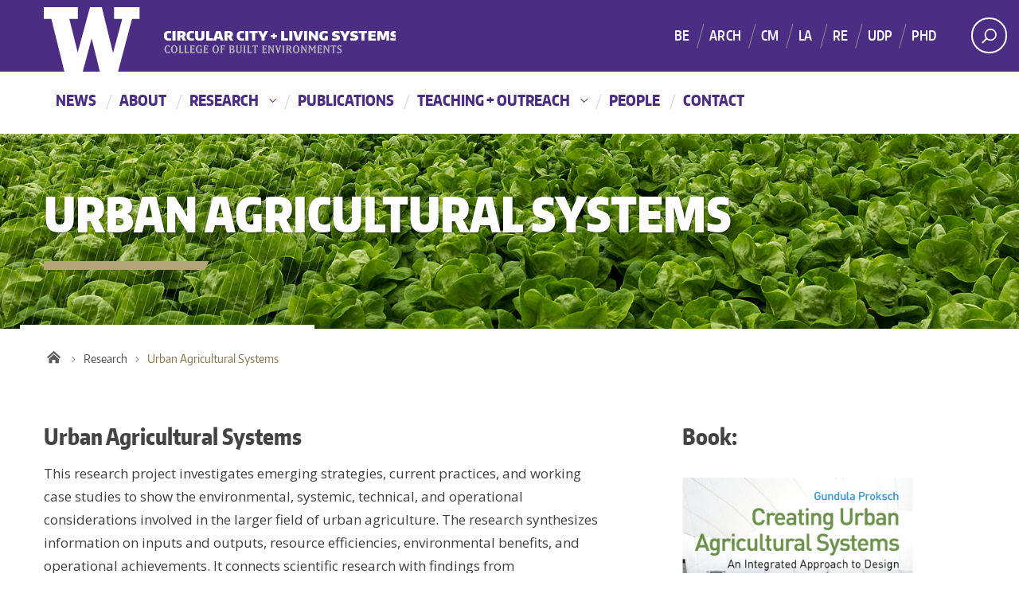

--- FILE ---
content_type: text/html; charset=UTF-8
request_url: https://ccls.be.uw.edu/research/uas/
body_size: 15422
content:

<!DOCTYPE html>
<html xmlns="http://www.w3.org/1999/xhtml" lang="en" xml:lang="en" class="no-js">
    <head>
        <title> Urban Agricultural Systems  |  Circular City + Living Systems Lab </title>
        <meta charset="utf-8">
        <meta name="description" content="CCLS">
        <meta name="viewport" content="width=device-width, initial-scale=1">

        <!-- Place favicon.ico and apple-touch-icon.png in the root directory -->

        <meta name='robots' content='max-image-preview:large' />
<link rel='dns-prefetch' href='//fonts.googleapis.com' />
<link rel="alternate" type="application/rss+xml" title="Circular City + Living Systems Lab &raquo; Feed" href="https://ccls.be.uw.edu/feed/" />
<link rel="alternate" title="oEmbed (JSON)" type="application/json+oembed" href="https://ccls.be.uw.edu/wp-json/oembed/1.0/embed?url=https%3A%2F%2Fccls.be.uw.edu%2Fresearch%2Fuas%2F" />
<link rel="alternate" title="oEmbed (XML)" type="text/xml+oembed" href="https://ccls.be.uw.edu/wp-json/oembed/1.0/embed?url=https%3A%2F%2Fccls.be.uw.edu%2Fresearch%2Fuas%2F&#038;format=xml" />
<meta property="og:image" content="https://ccls.be.uw.edu/wp-content/uploads/sites/17/2023/02/banner_uas_2048-312_darker-1024x156.jpg" />
<meta name="twitter:card" content="summary" />
<meta name="twitter:site" content="@uw" />
<meta name="twitter:creator" content="@uw" />
<meta name="twitter:card" content="summary_large_image" />
<meta property="og:title" content="Urban Agricultural Systems" />
<meta property="og:url" content="https://ccls.be.uw.edu/research/uas/" />
<meta property="og:site_name" content="Circular City + Living Systems Lab" />
<meta property="og:description" content="" />

      
		<!-- This site uses the Google Analytics by MonsterInsights plugin v9.11.1 - Using Analytics tracking - https://www.monsterinsights.com/ -->
							<script src="//www.googletagmanager.com/gtag/js?id=G-LCDKCYCX1N"  data-cfasync="false" data-wpfc-render="false" type="text/javascript" async></script>
			<script data-cfasync="false" data-wpfc-render="false" type="text/javascript">
				var mi_version = '9.11.1';
				var mi_track_user = true;
				var mi_no_track_reason = '';
								var MonsterInsightsDefaultLocations = {"page_location":"https:\/\/ccls.be.uw.edu\/research\/uas\/"};
								if ( typeof MonsterInsightsPrivacyGuardFilter === 'function' ) {
					var MonsterInsightsLocations = (typeof MonsterInsightsExcludeQuery === 'object') ? MonsterInsightsPrivacyGuardFilter( MonsterInsightsExcludeQuery ) : MonsterInsightsPrivacyGuardFilter( MonsterInsightsDefaultLocations );
				} else {
					var MonsterInsightsLocations = (typeof MonsterInsightsExcludeQuery === 'object') ? MonsterInsightsExcludeQuery : MonsterInsightsDefaultLocations;
				}

								var disableStrs = [
										'ga-disable-G-LCDKCYCX1N',
									];

				/* Function to detect opted out users */
				function __gtagTrackerIsOptedOut() {
					for (var index = 0; index < disableStrs.length; index++) {
						if (document.cookie.indexOf(disableStrs[index] + '=true') > -1) {
							return true;
						}
					}

					return false;
				}

				/* Disable tracking if the opt-out cookie exists. */
				if (__gtagTrackerIsOptedOut()) {
					for (var index = 0; index < disableStrs.length; index++) {
						window[disableStrs[index]] = true;
					}
				}

				/* Opt-out function */
				function __gtagTrackerOptout() {
					for (var index = 0; index < disableStrs.length; index++) {
						document.cookie = disableStrs[index] + '=true; expires=Thu, 31 Dec 2099 23:59:59 UTC; path=/';
						window[disableStrs[index]] = true;
					}
				}

				if ('undefined' === typeof gaOptout) {
					function gaOptout() {
						__gtagTrackerOptout();
					}
				}
								window.dataLayer = window.dataLayer || [];

				window.MonsterInsightsDualTracker = {
					helpers: {},
					trackers: {},
				};
				if (mi_track_user) {
					function __gtagDataLayer() {
						dataLayer.push(arguments);
					}

					function __gtagTracker(type, name, parameters) {
						if (!parameters) {
							parameters = {};
						}

						if (parameters.send_to) {
							__gtagDataLayer.apply(null, arguments);
							return;
						}

						if (type === 'event') {
														parameters.send_to = monsterinsights_frontend.v4_id;
							var hookName = name;
							if (typeof parameters['event_category'] !== 'undefined') {
								hookName = parameters['event_category'] + ':' + name;
							}

							if (typeof MonsterInsightsDualTracker.trackers[hookName] !== 'undefined') {
								MonsterInsightsDualTracker.trackers[hookName](parameters);
							} else {
								__gtagDataLayer('event', name, parameters);
							}
							
						} else {
							__gtagDataLayer.apply(null, arguments);
						}
					}

					__gtagTracker('js', new Date());
					__gtagTracker('set', {
						'developer_id.dZGIzZG': true,
											});
					if ( MonsterInsightsLocations.page_location ) {
						__gtagTracker('set', MonsterInsightsLocations);
					}
										__gtagTracker('config', 'G-LCDKCYCX1N', {"forceSSL":"true","link_attribution":"true"} );
										window.gtag = __gtagTracker;										(function () {
						/* https://developers.google.com/analytics/devguides/collection/analyticsjs/ */
						/* ga and __gaTracker compatibility shim. */
						var noopfn = function () {
							return null;
						};
						var newtracker = function () {
							return new Tracker();
						};
						var Tracker = function () {
							return null;
						};
						var p = Tracker.prototype;
						p.get = noopfn;
						p.set = noopfn;
						p.send = function () {
							var args = Array.prototype.slice.call(arguments);
							args.unshift('send');
							__gaTracker.apply(null, args);
						};
						var __gaTracker = function () {
							var len = arguments.length;
							if (len === 0) {
								return;
							}
							var f = arguments[len - 1];
							if (typeof f !== 'object' || f === null || typeof f.hitCallback !== 'function') {
								if ('send' === arguments[0]) {
									var hitConverted, hitObject = false, action;
									if ('event' === arguments[1]) {
										if ('undefined' !== typeof arguments[3]) {
											hitObject = {
												'eventAction': arguments[3],
												'eventCategory': arguments[2],
												'eventLabel': arguments[4],
												'value': arguments[5] ? arguments[5] : 1,
											}
										}
									}
									if ('pageview' === arguments[1]) {
										if ('undefined' !== typeof arguments[2]) {
											hitObject = {
												'eventAction': 'page_view',
												'page_path': arguments[2],
											}
										}
									}
									if (typeof arguments[2] === 'object') {
										hitObject = arguments[2];
									}
									if (typeof arguments[5] === 'object') {
										Object.assign(hitObject, arguments[5]);
									}
									if ('undefined' !== typeof arguments[1].hitType) {
										hitObject = arguments[1];
										if ('pageview' === hitObject.hitType) {
											hitObject.eventAction = 'page_view';
										}
									}
									if (hitObject) {
										action = 'timing' === arguments[1].hitType ? 'timing_complete' : hitObject.eventAction;
										hitConverted = mapArgs(hitObject);
										__gtagTracker('event', action, hitConverted);
									}
								}
								return;
							}

							function mapArgs(args) {
								var arg, hit = {};
								var gaMap = {
									'eventCategory': 'event_category',
									'eventAction': 'event_action',
									'eventLabel': 'event_label',
									'eventValue': 'event_value',
									'nonInteraction': 'non_interaction',
									'timingCategory': 'event_category',
									'timingVar': 'name',
									'timingValue': 'value',
									'timingLabel': 'event_label',
									'page': 'page_path',
									'location': 'page_location',
									'title': 'page_title',
									'referrer' : 'page_referrer',
								};
								for (arg in args) {
																		if (!(!args.hasOwnProperty(arg) || !gaMap.hasOwnProperty(arg))) {
										hit[gaMap[arg]] = args[arg];
									} else {
										hit[arg] = args[arg];
									}
								}
								return hit;
							}

							try {
								f.hitCallback();
							} catch (ex) {
							}
						};
						__gaTracker.create = newtracker;
						__gaTracker.getByName = newtracker;
						__gaTracker.getAll = function () {
							return [];
						};
						__gaTracker.remove = noopfn;
						__gaTracker.loaded = true;
						window['__gaTracker'] = __gaTracker;
					})();
									} else {
										console.log("");
					(function () {
						function __gtagTracker() {
							return null;
						}

						window['__gtagTracker'] = __gtagTracker;
						window['gtag'] = __gtagTracker;
					})();
									}
			</script>
							<!-- / Google Analytics by MonsterInsights -->
		<style id='wp-img-auto-sizes-contain-inline-css' type='text/css'>
img:is([sizes=auto i],[sizes^="auto," i]){contain-intrinsic-size:3000px 1500px}
/*# sourceURL=wp-img-auto-sizes-contain-inline-css */
</style>
<link rel='stylesheet' id='wpra-lightbox-css' href='https://ccls.be.uw.edu/wp-content/plugins/wp-rss-aggregator/core/css/jquery-colorbox.css?ver=1.4.33' type='text/css' media='all' />
<style id='wp-emoji-styles-inline-css' type='text/css'>

	img.wp-smiley, img.emoji {
		display: inline !important;
		border: none !important;
		box-shadow: none !important;
		height: 1em !important;
		width: 1em !important;
		margin: 0 0.07em !important;
		vertical-align: -0.1em !important;
		background: none !important;
		padding: 0 !important;
	}
/*# sourceURL=wp-emoji-styles-inline-css */
</style>
<link rel='stylesheet' id='searchandfilter-css' href='https://ccls.be.uw.edu/wp-content/plugins/search-filter/style.css?ver=1' type='text/css' media='all' />
<link rel='stylesheet' id='cpsh-shortcodes-css' href='https://ccls.be.uw.edu/wp-content/plugins/column-shortcodes//assets/css/shortcodes.css?ver=1.0.1' type='text/css' media='all' />
<link rel='stylesheet' id='uw-master-css' href='https://ccls.be.uw.edu/wp-content/themes/uw2014/style.css?ver=3.0.0' type='text/css' media='all' />
<link rel='stylesheet' id='google-font-open-css' href='https://fonts.googleapis.com/css?family=Open+Sans%3A400italic%2C700italic%2C400%2C700&#038;ver=3.6' type='text/css' media='all' />
<link rel='stylesheet' id='uw-style-css' href='https://ccls.be.uw.edu/wp-content/themes/child_uw2014/style.css?ver=1.0.0' type='text/css' media='all' />
<script type="text/javascript" src="https://ccls.be.uw.edu/wp-includes/js/jquery/jquery.min.js?ver=3.7.1" id="jquery-core-js"></script>
<script type="text/javascript" id="jquery-core-js-after">
/* <![CDATA[ */
$ = jQuery;
//# sourceURL=jquery-core-js-after
/* ]]> */
</script>
<script type="text/javascript" src="https://ccls.be.uw.edu/wp-includes/js/jquery/jquery-migrate.min.js?ver=3.4.1" id="jquery-migrate-js"></script>
<script type="text/javascript" src="https://ccls.be.uw.edu/wp-content/plugins/google-analytics-premium/assets/js/frontend-gtag.min.js?ver=9.11.1" id="monsterinsights-frontend-script-js" async="async" data-wp-strategy="async"></script>
<script data-cfasync="false" data-wpfc-render="false" type="text/javascript" id='monsterinsights-frontend-script-js-extra'>/* <![CDATA[ */
var monsterinsights_frontend = {"js_events_tracking":"true","download_extensions":"doc,pdf,ppt,zip,xls,docx,pptx,xlsx","inbound_paths":"[{\"path\":\"\\\/go\\\/\",\"label\":\"affiliate\"},{\"path\":\"\\\/recommend\\\/\",\"label\":\"affiliate\"}]","home_url":"https:\/\/ccls.be.uw.edu","hash_tracking":"false","v4_id":"G-LCDKCYCX1N"};/* ]]> */
</script>
<script type="text/javascript" src="https://ccls.be.uw.edu/wp-content/plugins/wp-optimize-premium/js/send-command-4-4-1.min.js?ver=4.4.1" id="wp-optimize-send-command-js"></script>
<script type="text/javascript" src="https://ccls.be.uw.edu/wp-content/plugins/wp-optimize-premium/js/wpo-lazy-load-4-4-1.min.js?ver=4.4.1" id="wp-optimize-lazy-load-js"></script>
<script type="text/javascript" src="https://ccls.be.uw.edu/wp-includes/js/underscore.min.js?ver=1.13.7" id="underscore-js"></script>
<script type="text/javascript" src="https://ccls.be.uw.edu/wp-includes/js/backbone.min.js?ver=1.6.0" id="backbone-js"></script>
<script type="text/javascript" id="site-js-extra">
/* <![CDATA[ */
var style_dir = ["https://ccls.be.uw.edu"];
var jetpackCarouselStrings = {"widths":[370,700,1000,1200,1400,2000],"is_logged_in":"","lang":"en","ajaxurl":"https://ccls.be.uw.edu/wp-admin/admin-ajax.php","nonce":"f3e58d1ca2","display_exif":"1","display_geo":"","background_color":"white","download_original":"View full size \u003Cspan class=\"photo-size\"\u003E{0}\u003Cspan class=\"photo-size-times\"\u003E\u00d7\u003C/span\u003E{1}\u003C/span\u003E","camera":"Camera","aperture":"Aperture","shutter_speed":"Shutter Speed","focal_length":"Focal Length","require_name_email":"1","login_url":"https://ccls.be.uw.edu/wp-login.php?redirect_to=https%3A%2F%2Fccls.be.uw.edu%2Fresearch%2Fuas%2F"};
//# sourceURL=site-js-extra
/* ]]> */
</script>
<script type="text/javascript" src="https://ccls.be.uw.edu/wp-content/themes/uw2014/js/site.js?ver=3.0.0" id="site-js"></script>
<script type="text/javascript" id="afp_script-js-extra">
/* <![CDATA[ */
var afp_vars = {"afp_nonce":"edc2a356b6","afp_ajax_url":"https://ccls.be.uw.edu/wp-admin/admin-ajax.php"};
//# sourceURL=afp_script-js-extra
/* ]]> */
</script>
<script type="text/javascript" src="https://ccls.be.uw.edu/wp-content/themes/child_uw2014/js/ajax-filter-posts.js" id="afp_script-js"></script>
<link rel="https://api.w.org/" href="https://ccls.be.uw.edu/wp-json/" /><link rel="alternate" title="JSON" type="application/json" href="https://ccls.be.uw.edu/wp-json/wp/v2/pages/551" /><link rel="EditURI" type="application/rsd+xml" title="RSD" href="https://ccls.be.uw.edu/xmlrpc.php?rsd" />
<meta name="generator" content="WordPress 6.9" />
<link rel="canonical" href="https://ccls.be.uw.edu/research/uas/" />
<link rel='shortlink' href='https://ccls.be.uw.edu/?p=551' />
<link rel="icon" href="https://ccls.be.uw.edu/wp-content/uploads/sites/17/2019/11/cropped-logo-32x32.png" sizes="32x32" />
<link rel="icon" href="https://ccls.be.uw.edu/wp-content/uploads/sites/17/2019/11/cropped-logo-192x192.png" sizes="192x192" />
<link rel="apple-touch-icon" href="https://ccls.be.uw.edu/wp-content/uploads/sites/17/2019/11/cropped-logo-180x180.png" />
<meta name="msapplication-TileImage" content="https://ccls.be.uw.edu/wp-content/uploads/sites/17/2019/11/cropped-logo-270x270.png" />
		<style type="text/css" id="wp-custom-css">
			@import url("http://arch.be.uw.edu/wp-content/themes/child_uw2014/arch.css"); /* Using a url */

.soliloquy-caption-inside::after {content: none;}


 .cards-widget .default-card {background-image: none; border: 0px solid black; background: #eee; height: 550px; overflow: hidden;}

.archive .cards-widget .default-card a.uw-btn { display: none;}


.archive .cards-widget .default-card  .card-image {
	
	height: 300px;
}
.cards-widget .default-card .archive-card-excerpt {font-size: 14px; max-height: 150px; height: 200px; overflow: hidden;position: }

.archive-card-taxterms {max-height: 100px; height: 200px; overflow: hidden;display: none;
}
.masonry-tile {position: relative !important; width: 33.33333% !important; display: inline-block; }

div.soliloquy-caption div.soliloquy-caption-inside, div.soliloquy-caption div.soliloquy-caption-inside a {font-size: 10pt !important;}

a.uw-btn {color: #fff;}
#dawgdrops ul {padding-top: 15px; }



.uw-thinstrip .uw-wordmark {
background: url('/wp-content/themes/child_uw2014/assets/CCLS.png') no-repeat;
}

li.sow-slider-image{height: 400px !important;}

li.sow-slider-image h1, li.sow-slider-image h3{position: relative; top: -200px; }

.sow-slider-image-wrapper h1 {font-size: 48px !important;}

#panel-57-0-0-0.widget {
	padding-left: 0px !important;
	padding-right: 0px !important;
	padding-top: 0px;
	margin-top: 0px !important;
}




 	/* NEW SLIDESHOW CAPTION STYLES */

div.soliloquy-caption {
	height: 100%;
	/* Permalink - use to edit and share this gradient: http://colorzilla.com/gradient-editor/#4b2e83+33,7db9e8+100&1+0,0+100 */
/*		background: -moz-linear-gradient(left, rgba(75,46,131,1) 0%, rgba(75,46,131,0.67) 33%, rgba(125,185,232,0) 100%); /* FF3.6-15 */
/*	background: -webkit-linear-gradient(left, rgba(75,46,131,1) 0%,rgba(75,46,131,0.67) 33%,rgba(125,185,232,0) 100%); /* Chrome10-25,Safari5.1-6 */
/*	background: linear-gradient(to right, rgba(75,46,131,1) 0%,rgba(75,46,131,0.67) 33%,rgba(125,185,232,0) 100%); /* W3C, IE10+, FF16+, Chrome26+, Opera12+, Safari7+ */
/*	filter: progid:DXImageTransform.Microsoft.gradient( startColorstr='#4b2e83', endColorstr='#007db9e8',GradientType=1 ); /* IE6-9 */
}

.captiondark.gradient .soliloquy-caption {	
/* Permalink - use to edit and share this gradient: http://colorzilla.com/gradient-editor/#444444+1,7db9e8+100&1+1,0+70 */
background: -moz-linear-gradient(left, rgba(68,68,68,1) 1%, rgba(108,150,182,0) 70%, rgba(125,185,232,0) 100%); /* FF3.6-15 */
background: -webkit-linear-gradient(left, rgba(68,68,68,1) 1%,rgba(108,150,182,0) 70%,rgba(125,185,232,0) 100%); /* Chrome10-25,Safari5.1-6 */
background: linear-gradient(to right, rgba(68,68,68,1) 1%,rgba(108,150,182,0) 70%,rgba(125,185,232,0) 100%); /* W3C, IE10+, FF16+, Chrome26+, Opera12+, Safari7+ */
filter: progid:DXImageTransform.Microsoft.gradient( startColorstr='#444444', endColorstr='#007db9e8',GradientType=1 ); /* IE6-9 */

/*background: -moz-linear-gradient(left, rgba(75,46,131,1) 0%, rgba(77,50,134,1) 3%, rgba(93,95,166,0) 35%, rgba(125,185,232,0) 100%); /* FF3.6-15 */
/*background: -webkit-linear-gradient(left, rgba(75,46,131,1) 0%,rgba(77,50,134,1) 3%,rgba(93,95,166,0) 35%,rgba(125,185,232,0) 100%); /* Chrome10-25,Safari5.1-6 */
/*background: linear-gradient(to right, rgba(75,46,131,1) 0%,rgba(77,50,134,1) 3%,rgba(93,95,166,0) 35%,rgba(125,185,232,0) 100%); /* W3C, IE10+, FF16+, Chrome26+, Opera12+, Safari7+ */
/*filter: progid:DXImageTransform.Microsoft.gradient( startColorstr='#4b2e83', endColorstr='#007db9e8',GradientType=1 ); /* IE6-9 */
}

.captionlight.gradient .soliloquy-caption {	
/* Permalink - use to edit and share this gradient: http://colorzilla.com/gradient-editor/#d9d9d9+0,7db9e8+100&1+1,0+70 */
background: -moz-linear-gradient(left, rgba(217,217,217,1) 0%, rgba(216,217,217,1) 1%, rgba(153,195,227,0) 70%, rgba(125,185,232,0) 100%); /* FF3.6-15 */
background: -webkit-linear-gradient(left, rgba(217,217,217,1) 0%,rgba(216,217,217,1) 1%,rgba(153,195,227,0) 70%,rgba(125,185,232,0) 100%); /* Chrome10-25,Safari5.1-6 */
background: linear-gradient(to right, rgba(217,217,217,1) 0%,rgba(216,217,217,1) 1%,rgba(153,195,227,0) 70%,rgba(125,185,232,0) 100%); /* W3C, IE10+, FF16+, Chrome26+, Opera12+, Safari7+ */
filter: progid:DXImageTransform.Microsoft.gradient( startColorstr='#d9d9d9', endColorstr='#007db9e8',GradientType=1 ); /* IE6-9 */

}

div.soliloquy-caption div.soliloquy-caption-inside {
/*background: rgba(0, 0, 0, 0.33) !important;*/
	font-size: 2em !important;
	font-weight: bold !important;
	text-align: left !important;
	color: white !important;
	padding: 0px 50px 100px 50px;
	text-transform: uppercase !important;
	width: 60%;
	margin-left: 30px;
	margin-top: 100px;

}

.soliloquy-caption-inside h1 {
    text-transform: uppercase !important; text-decoration: none; color: #4b2e83 ; 
    font-family: "Encode Sans Normal", sans-serif !important; font-size: 40px; font-weight: bold;
}

.soliloquy-caption-inside .udub-slant {display: block; overflow: hidden; padding-top: 10px;}
.soliloquy-caption-inside .udub-slant  span {
-webkit-transform: skewX(-25deg) skewY(0);
  -o-transform: skewX(-25deg) skewY(0);
  transform: skewX(-25deg) skewY(0);
  -webkit-transform: skew(-25deg, 0);
  -ms-transform: skewX(-25deg) skewY(0);
  transform: skew(-25deg, 0);
  display: block;
  height: 11px;
  width: 210px;
  background-color: #4b2e83;
  margin: 0 0 0 -5px;
}


.captiondark .soliloquy-caption-inside .udub-slant  span { background-color: #e8e3d3;}
.captionlight .soliloquy-caption-inside .udub-slant  span { background-color: #444;}
.soliloquy-caption-inside p {
 font-size: 16px;
 padding-top: 20px;
 line-height: 160%; 
 font-family:  "Open Sans",sans-serif;
}

.captionlight .soliloquy-caption-inside p {
	color: #444;
 font-family:  "Open Sans",sans-serif;
}

.captionlight .soliloquy-caption-inside h1 {/*text-shadow: 2px 2px #444;*/ color: #4b2e83e; padding-bottom: 8px;}

.captiondark .soliloquy-caption-inside p {
	color: #fff; 
 font-family:  "Open Sans",sans-serif;
}
.captiondark .soliloquy-caption-inside h1  {/*text-shadow: 2px 2px #444;*/ color: #fff !important;}

div.soliloquy-caption div.soliloquy-caption-inside a, div.soliloquy-caption div.soliloquy-caption-inside a:hover{	

	}

@media only screen and  (max-width: 1200px) {
	div.soliloquy-caption div.soliloquy-caption-inside {width: 70% !important; margin-top:50px; padding: 0px ;}

}

@media only screen and  (max-width: 991px) {
	.soliloquy-caption-inside h1 {font-size: 30px !important;}
	.soliloquy-caption-inside p {font-size: 14px !important;}
	div.soliloquy-caption div.soliloquy-caption-inside  {margin-top:20px; padding: 0px ;}
}


@media only screen and (max-width: 768px) {
	#mobile-relative.frontpage {top: 30px;}
	.soliloquy-caption-inside h1 {font-size: 24px!important ; margin-bottom: 5px !important;}
	.soliloquy-caption-inside p {font-size: 12px !important;}
	div.soliloquy-caption div.soliloquy-caption-inside {width: 80% !important; margin-top:20px; padding: 0px ;}
	.soliloquy-caption {margin:0px; padding: 0px ;}
	.content-column.one_sixth h5 a {font-size: 14px;}
}
@media only screen and (max-width: 600px) {
	.soliloquy-caption-inside h1 {font-size: 20px !important; margin-right: 25px !important; margin-bottom: 5px !important;}
	.soliloquy-caption-inside p {display: none !important;}
	div.soliloquy-caption-inside {margin-top: 25px!important;}
	.soliloquy-container .soliloquy-caption {display: block !important;}
	div.soliloquy-caption div.soliloquy-caption-inside {width: 90% !important; margin:0px ; padding: 0px;}
	.soliloquy-caption {margin:0px; padding: 0px ;}
	
	
	.soliloquy-caption-inside .udub-slant {display: block; overflow: hidden; padding-top: 6px;}
	.soliloquy-caption-inside .udub-slant  span {
	-webkit-transform: skewX(-25deg) skewY(0);
	  -o-transform: skewX(-25deg) skewY(0);
	  transform: skewX(-25deg) skewY(0);
	  -webkit-transform: skew(-25deg, 0);
	  -ms-transform: skewX(-25deg) skewY(0);
	  transform: skew(-25deg, 0);
	  display: block;
	  height: 7px;
	  width: 160px;
	  background-color: #4b2e83;
	  margin: 0 0 0 -5px;
	}

}

/* NEW SLIDESHOW CAPTION STYLES */



.soliloquy-caption-inside h1{font-family: 'DIN-RegularAlternate','Open Sans',sans-serif !important; font-weight: bold;}




div.soliloquy-caption-bottom div.soliloquy-caption-inside{
	width: 100%;
	margin-left: none !important;
  margin-top: 390px;
	background: #fff !important;
	font-size: .8em !important;
	color: #000 !important;
	text-shadow: none !important;
	position: relative;
  left: -30px;
	
}

@media only screen and  (max-width: 1200px) {
	
 .soliloquy-caption-inside{
	width: 100%;
	margin-left: none !important;
	 margin-top: none !important;
	margin-top: 380px !important; }
}
	

@media only screen and  (max-width: 991px) {
 .soliloquy-caption-inside{
	width: 100% !important;
	margin-left: none !important;
	margin-top: 285px !important; }
}

	
@media only screen and (max-width: 768px) {
	div.soliloquy-caption-bottom div.soliloquy-caption-inside{
	width: 100%;
	margin-left: none !important;
	margin-top: 220px !important;}
}


@media only screen and (max-width: 600px) {
	div.soliloquy-caption-bottom div.soliloquy-caption-inside{
	width: 100%;
	margin-left: none !important;
	margin-top: 180px !important;}
}		</style>
		
        <!--[if lt IE 9]>
            <script src="https://ccls.be.uw.edu/wp-content/themes/uw2014/assets/ie/js/html5shiv.js" type="text/javascript"></script>
            <script src="https://ccls.be.uw.edu/wp-content/themes/uw2014/assets/ie/js/respond.js" type="text/javascript"></script>
            <link rel='stylesheet' href='https://ccls.be.uw.edu/wp-content/themes/uw2014/assets/ie/css/ie.css' type='text/css' media='all' />
        <![endif]-->

        
    <link rel='stylesheet' id='su-shortcodes-css' href='https://ccls.be.uw.edu/wp-content/plugins/shortcodes-ultimate/includes/css/shortcodes.css?ver=7.4.8' type='text/css' media='all' />
</head>
    <!--[if lt IE 9]> <body class="wp-singular page-template page-template-templates page-template-template-small-hero page-template-small-hero page page-id-551 page-child parent-pageid-343 wp-theme-uw2014 wp-child-theme-child_uw2014 lt-ie9 site-"> <![endif]-->
    <!--[if gt IE 8]><!-->
    <body class="wp-singular page-template page-template-templates page-template-template-small-hero page-template-small-hero page page-id-551 page-child parent-pageid-343 wp-theme-uw2014 wp-child-theme-child_uw2014 site-" >
    <!--<![endif]-->

    <div id="uwsearcharea" aria-hidden="true" class="uw-search-bar-container"></div>

    <a id="main-content" href="#main_content" class="screen-reader-shortcut">Skip to main content</a>

    <div id="uw-container">
        
	<nav id="quicklinks" aria-label="quick links" aria-hidden="true">
    <ul id="big-links"> 
        <li><span class="icon-myuw"></span><a href="http://my.uw.edu" tabindex="-1">MyUW</a></li> 
        <li><span class="icon-calendar"></span><a href="http://uw.edu/calendar" tabindex="-1">Calendar</a></li> 
        <li><span class="icon-directories"></span><a href="http://uw.edu/directory/" tabindex="-1">Directories</a></li> 
        <li><span class="icon-libraries"></span><a href="http://www.lib.washington.edu/" tabindex="-1">Libraries</a></li> 
        <li><span class="icon-medicine"></span><a href="http://www.uwmedicine.org" tabindex="-1">UW Medicine</a></li> 
        <li><span class="icon-maps"></span><a href="http://uw.edu/maps" tabindex="-1">Maps</a></li> 
        <li><span class="icon-uwtoday"></span><a href="http://uw.edu/news" tabindex="-1">UW Today</a></li>
    </ul>
        
    <h3>Helpful Links</h3>
    <ul id="little-links">
        <li><span class="false"></span><a href="http://itconnect.uw.edu" tabindex="-1">Computing/IT</a></li> 
        <li><span class="false"></span><a href="http://isc.uw.edu/" tabindex="-1">Workday HCM</a></li> 
        <li><span class="false"></span><a href="http://hfs.uw.edu/Husky-Card-Services/" tabindex="-1">Husky Card</a></li> 
        <li><span class="false"></span><a href="http://www.uwb.edu/" tabindex="-1">UW Bothell</a></li> 
        <li><span class="false"></span><a href="http://www.tacoma.uw.edu/" tabindex="-1">UW Tacoma</a></li> 
        <li><span class="false"></span><a href="https://www.facebook.com/UofWA" tabindex="-1">UW Facebook</a></li> 
        <li><span class="false"></span><a href="https://twitter.com/UW" tabindex="-1">UW Twitter</a></li>
    </ul>
</nav>

    <div id="uw-container-inner">


    <header class="uw-thinstrip" role="banner">

  <div class="container">
    <a href="http://uw.edu" title="University of Washington Home">
      <div class="uw-patch">University of Washington</div>
      <div class="uw-wordmark">University of Washington</div>
    </a>
  </div>
  <div class='align-right'>
      <nav class="uw-thin-strip-nav" aria-label='audience menu'>
          <ul class="uw-thin-links">
            <li><a href="http://uw.edu/studentlife" title="Students">Students</a></li>
            <li><a href="http://uw.edu/parents" title="Parents">Parents</a></li>
            <li><a href="http://uw.edu/facultystaff" title="Faculty & Staff">Faculty & Staff</a></li>
            <li><a href="http://uw.edu/alumni" title="Alumni">Alumni</a></li>
          </ul>
      </nav>
      <nav id='search-quicklinks' aria-label='search and quick links'>
      <button class='uw-search' aria-owns='uwsearcharea' aria-controls='uwsearcharea' aria-expanded='false' aria-label='Search UW' aria-haspopup='true'>
<!--[if gt IE 8]><!-->
          <svg version="1.1" xmlns="http://www.w3.org/2000/svg" xmlns:xlink="http://www.w3.org/1999/xlink" x="0px" y="0px"
               width="19px" height="51px" viewBox="0 0 18.776 51.062" enable-background="new 0 0 18.776 51.062" xml:space="preserve" focusable="false">
          <g>
              <path fill="#FFFFFF" d="M3.537,7.591C3.537,3.405,6.94,0,11.128,0c4.188,0,7.595,3.406,7.595,7.591
                c0,4.187-3.406,7.593-7.595,7.593C6.94,15.185,3.537,11.778,3.537,7.591z M5.245,7.591c0,3.246,2.643,5.885,5.884,5.885
                c3.244,0,5.89-2.64,5.89-5.885c0-3.245-2.646-5.882-5.89-5.882C7.883,1.71,5.245,4.348,5.245,7.591z"/>

              <rect x="2.418" y="11.445" transform="matrix(0.7066 0.7076 -0.7076 0.7066 11.7842 2.0922)" fill="#FFFFFF" width="1.902" height="7.622"/>
          </g>
          <path fill="#FFFFFF" d="M3.501,47.864c0.19,0.194,0.443,0.29,0.694,0.29c0.251,0,0.502-0.096,0.695-0.29l5.691-5.691l5.692,5.691
              c0.192,0.194,0.443,0.29,0.695,0.29c0.25,0,0.503-0.096,0.694-0.29c0.385-0.382,0.385-1.003,0-1.388l-5.692-5.691l5.692-5.692
              c0.385-0.385,0.385-1.005,0-1.388c-0.383-0.385-1.004-0.385-1.389,0l-5.692,5.691L4.89,33.705c-0.385-0.385-1.006-0.385-1.389,0
              c-0.385,0.383-0.385,1.003,0,1.388l5.692,5.692l-5.692,5.691C3.116,46.861,3.116,47.482,3.501,47.864z"/>
          </svg>
<!--<![endif]-->
      </button>
      <button class='uw-quicklinks' aria-haspopup='true' aria-expanded="false" aria-label="quick links">Quick Links<svg version="1.1" xmlns="http://www.w3.org/2000/svg" x="0px" y="0px" width="15.63px" height="69.13px" viewBox="0 0 15.63 69.13" enable-background="new 0 0 15.63 69.13" xml:space="preserve" focusable="false"><polygon fill="#FFFFFF" points="12.8,7.776 12.803,7.773 5.424,0 3.766,1.573 9.65,7.776 3.766,13.98 5.424,15.553 12.803,7.78"/><polygon fill="#FFFFFF" points="9.037,61.351 9.036,61.351 14.918,55.15 13.26,53.577 7.459,59.689 1.658,53.577 0,55.15 5.882,61.351 5.882,61.351 5.884,61.353 0,67.557 1.658,69.13 7.459,63.019 13.26,69.13 14.918,67.557 9.034,61.353"/></svg></button>
      </nav>
  </div>

</header>

    <nav id="dawgdrops" aria-label="Main menu"><div class="dawgdrops-inner container"><ul id="menu-ccls-navigation" class="dawgdrops-nav"><li class="dawgdrops-item"><a href="https://ccls.be.uw.edu/category/news-feed/" title="News"  id="news">News</a></li>
<li class="dawgdrops-item"><a href="https://ccls.be.uw.edu/about/" title="About"  id="339">About</a></li>
<li class="dawgdrops-item"><a href="https://ccls.be.uw.edu/research/" class="dropdown-toggle" title="Research"  id="360">Research</a>
<button data-toggle="dropdown" aria-controls="menu-360" aria-labelledby="360"><i class="icon-chevron-down"></i></button>
<ul role="group" id="menu-360" aria-labelledby='360' class="dawgdrops-menu">
	<li><a href="https://ccls.be.uw.edu/research/cityfood/" tabindex="-1"  title="CITYFOOD"  id="1206">CITYFOOD</a></li>
	<li><a href="https://ccls.be.uw.edu/research/covid-19/" tabindex="-1"  title="COVID-19 Research"  id="1331">COVID-19 Research</a></li>
	<li><a href="https://ccls.be.uw.edu/research/uas/" tabindex="-1"  title="Urban Agricultural Systems"  id="1205">Urban Agricultural Systems</a></li>
	<li><a href="https://ccls.be.uw.edu/research/growing-urbanism/" tabindex="-1"  title="Growing Urbanism"  id="1204">Growing Urbanism</a></li>
	<li><a href="https://ccls.be.uw.edu/research/future-earth-pegasus-3/" tabindex="-1"  title="Future Earth &#8211; PEGASuS 3"  id="1417">Future Earth &#8211; PEGASuS 3</a></li>
</ul>
</li>
<li class="dawgdrops-item"><a href="https://ccls.be.uw.edu/publications/" title="Publications"  id="466">Publications</a></li>
<li class="dawgdrops-item"><a href="https://ccls.be.uw.edu/teaching-outreach/" class="dropdown-toggle" title="Teaching + Outreach"  id="438">Teaching + Outreach</a>
<button data-toggle="dropdown" aria-controls="menu-438" aria-labelledby="438"><i class="icon-chevron-down"></i></button>
<ul role="group" id="menu-438" aria-labelledby='438' class="dawgdrops-menu">
	<li><a href="https://ccls.be.uw.edu/teaching-outreach/gss/" tabindex="-1"  title="Global Sustainability Scholars"  id="1254">Global Sustainability Scholars</a></li>
	<li><a href="https://ccls.be.uw.edu/teaching-outreach/arch-536/" tabindex="-1"  title="ARCH 536"  id="1253">ARCH 536</a></li>
	<li><a href="https://ccls.be.uw.edu/teaching-outreach/mckinley-studio/" tabindex="-1"  title="2016 McKinley Studio: Smart Cities and Urban Productivity"  id="1255">2016 McKinley Studio: Smart Cities and Urban Productivity</a></li>
	<li><a href="https://ccls.be.uw.edu/teaching-outreach/research-studio/" tabindex="-1"  title="2020 Research Studio"  id="1306">2020 Research Studio</a></li>
	<li><a href="https://ccls.be.uw.edu/teaching-outreach/thesis-projects/" tabindex="-1"  title="Thesis Projects"  id="1305">Thesis Projects</a></li>
</ul>
</li>
<li class="dawgdrops-item"><a href="https://ccls.be.uw.edu/people/" title="People"  id="people">People</a></li>
<li class="dawgdrops-item"><a href="https://ccls.be.uw.edu/contact/" title="Contact"  id="430">Contact</a></li>
</ul></div></nav>

<div class="uw-hero-image hero-height2 " style="background-image: url(https://ccls.be.uw.edu/wp-content/uploads/sites/17/2023/02/banner_uas_2048-312_darker.jpg);">
    
      <div class="container">
        <div id="hashtag" class="mask"><span><span></span></span></div>
        
        <h1 class="uw-site-title2">Urban Agricultural Systems</h1>
        <span class="udub-slant"><span></span></span>
              </div>
</div>

<div class="container uw-body">
  <div class="row">
    <div class="hero-content col-md-12 uw-content" role='main'>

      <a href="https://ccls.be.uw.edu/" title="Circular City + Living Systems Lab"><div class="uw-site-title">Circular City + Living Systems Lab</div></a>      <nav id="mobile-relative" class="frontpage" aria-label="mobile menu"><button class="uw-mobile-menu-toggle">Menu</button><ul class="uw-mobile-menu first-level"><div class="menu-ccls-navigation-container"><ul id="menu-ccls-navigation-1" class=""><li id="menu-item-1304" class="menu-item menu-item-type-taxonomy menu-item-object-category menu-item-1304"><a href="https://ccls.be.uw.edu/category/news-feed/">News</a></li>
<li id="menu-item-339" class="menu-item menu-item-type-post_type menu-item-object-page menu-item-339"><a href="https://ccls.be.uw.edu/about/">About</a></li>
<li id="menu-item-360" class="menu-item menu-item-type-post_type menu-item-object-page current-page-ancestor current-menu-ancestor current-menu-parent current-page-parent current_page_parent current_page_ancestor menu-item-has-children menu-item-360"><a href="https://ccls.be.uw.edu/research/">Research</a>
<ul class="sub-menu">
	<li id="menu-item-1206" class="menu-item menu-item-type-post_type menu-item-object-page menu-item-1206"><a href="https://ccls.be.uw.edu/research/cityfood/">CITYFOOD</a></li>
	<li id="menu-item-1331" class="menu-item menu-item-type-post_type menu-item-object-page menu-item-1331"><a href="https://ccls.be.uw.edu/research/covid-19/">COVID-19 Research</a></li>
	<li id="menu-item-1205" class="menu-item menu-item-type-post_type menu-item-object-page current-menu-item page_item page-item-551 current_page_item menu-item-1205"><a href="https://ccls.be.uw.edu/research/uas/" aria-current="page">Urban Agricultural Systems</a></li>
	<li id="menu-item-1204" class="menu-item menu-item-type-post_type menu-item-object-page menu-item-1204"><a href="https://ccls.be.uw.edu/research/growing-urbanism/">Growing Urbanism</a></li>
	<li id="menu-item-1417" class="menu-item menu-item-type-post_type menu-item-object-page menu-item-1417"><a href="https://ccls.be.uw.edu/research/future-earth-pegasus-3/">Future Earth &#8211; PEGASuS 3</a></li>
</ul>
</li>
<li id="menu-item-466" class="menu-item menu-item-type-post_type menu-item-object-page menu-item-466"><a href="https://ccls.be.uw.edu/publications/">Publications</a></li>
<li id="menu-item-438" class="menu-item menu-item-type-post_type menu-item-object-page menu-item-has-children menu-item-438"><a href="https://ccls.be.uw.edu/teaching-outreach/">Teaching + Outreach</a>
<ul class="sub-menu">
	<li id="menu-item-1254" class="menu-item menu-item-type-post_type menu-item-object-page menu-item-1254"><a href="https://ccls.be.uw.edu/teaching-outreach/gss/">Global Sustainability Scholars</a></li>
	<li id="menu-item-1253" class="menu-item menu-item-type-post_type menu-item-object-page menu-item-1253"><a href="https://ccls.be.uw.edu/teaching-outreach/arch-536/">ARCH 536</a></li>
	<li id="menu-item-1255" class="menu-item menu-item-type-post_type menu-item-object-page menu-item-1255"><a href="https://ccls.be.uw.edu/teaching-outreach/mckinley-studio/">2016 McKinley Studio: Smart Cities and Urban Productivity</a></li>
	<li id="menu-item-1306" class="menu-item menu-item-type-post_type menu-item-object-page menu-item-1306"><a href="https://ccls.be.uw.edu/teaching-outreach/research-studio/">2020 Research Studio</a></li>
	<li id="menu-item-1305" class="menu-item menu-item-type-post_type menu-item-object-page menu-item-1305"><a href="https://ccls.be.uw.edu/teaching-outreach/thesis-projects/">Thesis Projects</a></li>
</ul>
</li>
<li id="menu-item-236" class="menu-item menu-item-type-post_type_archive menu-item-object-people menu-item-236"><a href="https://ccls.be.uw.edu/people/">People</a></li>
<li id="menu-item-430" class="menu-item menu-item-type-post_type menu-item-object-page menu-item-430"><a href="https://ccls.be.uw.edu/contact/">Contact</a></li>
</ul></div></ul></nav>      <nav class='uw-breadcrumbs' aria-label='breadcrumbs'><ul><li><a href="http://uw.edu" title="University of Washington">Home</a></li><li><a href="https://ccls.be.uw.edu/" title="Circular City + Living Systems Lab">Circular City + Living Systems Lab</a><li><li><a href="https://ccls.be.uw.edu/research/" title="Research">Research</a></li><li  class="current" ><span>Urban Agricultural Systems</span></li></ul></nav>
      <div id='main_content' class="uw-body-copy" tabindex="-1">






        
	<div id="mobile-sidebar">
		<button id="mobile-sidebar-menu" class="visible-xs" aria-hidden="true" tabindex="1">
	    	<div aria-hidden="true" id="ham">
		    	<span></span>
				<span></span>
				<span></span>
				<span></span>
			</div>
	   		<div id="mobile-sidebar-title" class="page_item">
				Research	  		</div>
		</button>
		<div id="mobile-sidebar-links" aria-hidden="true" class="visible-xs">  <nav id="desktop-relative" aria-label="mobile menu that is not visible in the desktop version"><ul class="uw-sidebar-menu first-level"><li class="pagenav"><a href="https://ccls.be.uw.edu" title="Home" class="homelink">Home</a><ul><li class="page_item page-item-343 page_item_has_children current_page_ancestor current_page_parent child-page-existance-tester"><a href="https://ccls.be.uw.edu/research/">Research</a>
<ul class='children'>
	<li class="page_item page-item-1012 child-page-existance-tester"><a href="https://ccls.be.uw.edu/research/case-studies-research/">Case Studies Research</a></li>
	<li class="page_item page-item-353 child-page-existance-tester"><a href="https://ccls.be.uw.edu/research/cityfood/">CITYFOOD</a></li>
	<li class="page_item page-item-930 page_item_has_children child-page-existance-tester"><a href="https://ccls.be.uw.edu/research/covid-19/">COVID-19 Research</a>
	<ul class='children'>
		<li class="page_item page-item-958 child-page-existance-tester"><a href="https://ccls.be.uw.edu/research/covid-19/covid-19-economic-recovery-research-project/">COVID-19 Economic Recovery Research Project</a></li>
		<li class="page_item page-item-956 child-page-existance-tester"><a href="https://ccls.be.uw.edu/research/covid-19/covid-19-rapid-response-research-project/">COVID-19 Rapid Response Research Project</a></li>
	</ul>
</li>
	<li class="page_item page-item-1412 child-page-existance-tester"><a href="https://ccls.be.uw.edu/research/future-earth-pegasus-3/">Future Earth &#8211; PEGASuS 3</a></li>
	<li class="page_item page-item-567 child-page-existance-tester"><a href="https://ccls.be.uw.edu/research/growing-urbanism/">Growing Urbanism</a></li>
	<li class="page_item page-item-551 current_page_item"><span>Urban Agricultural Systems</span></li>
</ul>
</li>
</ul></li></ul></nav></div>
	</div>

<p><span style="font-weight: 400"></p>
<div class='content-column three_fifth'></span></p>
<h2>Urban Agricultural Systems</h2>
<p>This research project investigates emerging strategies, current practices, and working case studies to show the environmental, systemic, technical, and operational considerations involved in the larger field of urban agriculture. The research synthesizes information on inputs and outputs, resource efficiencies, environmental benefits, and operational achievements. It connects scientific research with findings from examinations of outstanding case studies, numerous site visits, and interviews with the farmers, founders, consultants, architects, and landscape architects behind innovative farm operations. The research studies examine how these innovative systems can be integrated in the design of cities and the built environment.</p>
<p>&nbsp;</p>
<div id="uw-accordion-shortcode">
<div class="js-accordion" data-accordion-prefix-classes="uw-accordion-shortcode">
<div class="js-accordion__panel" >
<h2 class="js-accordion__header">Publications</h2>
<ul class="su-posts su-posts-list-loop">
<li id="su-post-439" class="su-post"><a href="https://ccls.be.uw.edu/2016/12/01/creating-urban-agricultural-systems-an-integrated-approach-to-design/">Creating Urban Agricultural Systems: An Integrated Approach to Design</a></li>
<li id="su-post-451" class="su-post"><a href="https://ccls.be.uw.edu/2013/12/04/growing-sustainability-integrating-algae-cultivation-into-the-built-environment/">Growing Sustainability &#8211; Integrating Algae Cultivation into the Built Environment</a></li>
<li id="su-post-453" class="su-post"><a href="https://ccls.be.uw.edu/2012/12/01/the-built-environments-laboratory-an-interdisciplinary-framework-for-studio-education-in-the-planning-and-design-disciplines/">The Built Environments Laboratory: An Interdisciplinary Framework for Studio Education in the Planning and Design Disciplines</a></li>
<li id="su-post-629" class="su-post"><a href="https://ccls.be.uw.edu/2012/03/01/photosynthetic-energy-and-ecological-recycling-the-architectural-potential-of-algae-cultivation/">Photosynthetic Energy and Ecological Recycling: The Architectural Potential of Algae Cultivation</a></li>
<li id="su-post-633" class="su-post"><a href="https://ccls.be.uw.edu/2011/04/20/urban-rooftops-as-productive-resources-rooftop-farming-versus-conventional-green-roofs/">Urban Rooftops as Productive Resources: Rooftop Farming versus Conventional Green Roofs</a></li>
<li id="su-post-636" class="su-post"><a href="https://ccls.be.uw.edu/2011/03/06/urban-water-re%e2%80%90introduction-of-sustainable-water-cycles-through-urban-agriculture/">Urban Water: Re‐Introduction of Sustainable Water Cycles through Urban Agriculture</a></li>
<li id="su-post-643" class="su-post"><a href="https://ccls.be.uw.edu/2010/05/11/hybridizing-the-american-parkway-the-potential-of-urban-agriculture-to-create-more-sustainable-cities/">Hybridizing the American &#8216;Parkway&#8217;: The Potential of Urban Agriculture to create more Sustainable Cities</a></li>
<li id="su-post-640" class="su-post"><a href="https://ccls.be.uw.edu/2010/03/04/urban-cultural-greenway-the-potential-of-urban-agriculture-as-sustainable-urban-infrastructure/">Urban Cultural Greenway &#8211; The Potential of Urban Agriculture as Sustainable Urban Infrastructure</a></li>
</ul>
</div>
</div>
</div>
<p><span style="font-weight: 400"></div>
<p></span></p>
<div class='content-column one_third last_column'>
<div style="padding-left:100px;">
<h2>Book:</h2>
<p><img fetchpriority="high" decoding="async" class="size-half wp-image-558 alignnone lazyload" src="[data-uri]" alt="" width="375" height="485" sizes="(max-width: 375px) 100vw, 375px" data-src="https://ccls.be.uw.edu/wp-content/uploads/sites/17/2019/12/CUAS-cover-375x485.png" data-srcset="https://ccls.be.uw.edu/wp-content/uploads/sites/17/2019/12/CUAS-cover-375x485.png 375w, https://ccls.be.uw.edu/wp-content/uploads/sites/17/2019/12/CUAS-cover-232x300.png 232w, https://ccls.be.uw.edu/wp-content/uploads/sites/17/2019/12/CUAS-cover-768x994.png 768w, https://ccls.be.uw.edu/wp-content/uploads/sites/17/2019/12/CUAS-cover-791x1024.png 791w, https://ccls.be.uw.edu/wp-content/uploads/sites/17/2019/12/CUAS-cover-750x971.png 750w, https://ccls.be.uw.edu/wp-content/uploads/sites/17/2019/12/CUAS-cover.png 1122w"></p>
<p><a class="uw-btn btn-none" href="https://ccls.be.uw.edu/2016/12/01/creating-urban-agricultural-systems-an-integrated-approach-to-design/">See book</a></div>
</div>
<div class='clear_column'></div>

      </div>

    </div>

    <div id="sidebar"></div>

  </div>

</div>

    <div role="contentinfo" class="cbeuw-footer">
 	
        
        <div><div class="textwidget widget-text"><div role="contentinfo" class="uw-footer">
  <a href="http://be.uw.edu"><img src="https://be.uw.edu/wp-content/uploads/2018/06/CoBE_UW_centered_noW_white.png" width="300px" style="padding-top:25px;"></a>   
	<h4>Connect with us:</h4>

            <ul class="footer-social">
                <li><a class="facebook" href="http://www.facebook.com/UWBuiltEnvironments">Facebook</a></li>
                <li><a class="twitter" href="http://twitter.com/UWBuiltEnv">Twitter</a></li>
                <li><a class="linkedin" href="https://www.linkedin.com/school/university-of-washington-college-of-built-environments/">LinkedIn</a></li>

            </ul>


            <ul class="footer-links">
                <li><a href="http://be.uw.edu/about/office-of-the-dean/">Contact Us</a></li>
							   <li><a href="http://be.uw.edu/support-be/makeagift/">Support CBE</a></li>
                <li><a href="http://be.uw.edu/news-events/cbe-event-calendar/">Calendar</a></li>
							                <li><a href="http://intranet.be.uw.edu/">CBE Intranet</a></li>
                <li><a href="http://www.washington.edu/online/privacy/">Privacy</a></li>
                <li><a href="http://www.washington.edu/online/terms/">Terms</a></li>
            </ul>
<p>&copy;2019 College of Built Environments  |  Seattle, WA</p>
    </div> </div></div>        
   
    </div>
    </div><!-- #uw-container-inner -->
    </div><!-- #uw-container -->

<script type="speculationrules">
{"prefetch":[{"source":"document","where":{"and":[{"href_matches":"/*"},{"not":{"href_matches":["/wp-*.php","/wp-admin/*","/wp-content/uploads/sites/17/*","/wp-content/*","/wp-content/plugins/*","/wp-content/themes/child_uw2014/*","/wp-content/themes/uw2014/*","/*\\?(.+)"]}},{"not":{"selector_matches":"a[rel~=\"nofollow\"]"}},{"not":{"selector_matches":".no-prefetch, .no-prefetch a"}}]},"eagerness":"conservative"}]}
</script>
<script type="text/javascript">
		/* MonsterInsights Scroll Tracking */
		if ( typeof(jQuery) !== 'undefined' ) {
		jQuery( document ).ready(function(){
		function monsterinsights_scroll_tracking_load() {
		if ( ( typeof(__gaTracker) !== 'undefined' && __gaTracker && __gaTracker.hasOwnProperty( "loaded" ) && __gaTracker.loaded == true ) || ( typeof(__gtagTracker) !== 'undefined' && __gtagTracker ) ) {
		(function(factory) {
		factory(jQuery);
		}(function($) {

		/* Scroll Depth */
		"use strict";
		var defaults = {
		percentage: true
		};

		var $window = $(window),
		cache = [],
		scrollEventBound = false,
		lastPixelDepth = 0;

		/*
		* Plugin
		*/

		$.scrollDepth = function(options) {

		var startTime = +new Date();

		options = $.extend({}, defaults, options);

		/*
		* Functions
		*/

		function sendEvent(action, label, scrollDistance, timing) {
		if ( 'undefined' === typeof MonsterInsightsObject || 'undefined' === typeof MonsterInsightsObject.sendEvent ) {
		return;
		}
			var paramName = action.toLowerCase();
	var fieldsArray = {
	send_to: 'G-LCDKCYCX1N',
	non_interaction: true
	};
	fieldsArray[paramName] = label;

	if (arguments.length > 3) {
	fieldsArray.scroll_timing = timing
	MonsterInsightsObject.sendEvent('event', 'scroll_depth', fieldsArray);
	} else {
	MonsterInsightsObject.sendEvent('event', 'scroll_depth', fieldsArray);
	}
			}

		function calculateMarks(docHeight) {
		return {
		'25%' : parseInt(docHeight * 0.25, 10),
		'50%' : parseInt(docHeight * 0.50, 10),
		'75%' : parseInt(docHeight * 0.75, 10),
		/* Cushion to trigger 100% event in iOS */
		'100%': docHeight - 5
		};
		}

		function checkMarks(marks, scrollDistance, timing) {
		/* Check each active mark */
		$.each(marks, function(key, val) {
		if ( $.inArray(key, cache) === -1 && scrollDistance >= val ) {
		sendEvent('Percentage', key, scrollDistance, timing);
		cache.push(key);
		}
		});
		}

		function rounded(scrollDistance) {
		/* Returns String */
		return (Math.floor(scrollDistance/250) * 250).toString();
		}

		function init() {
		bindScrollDepth();
		}

		/*
		* Public Methods
		*/

		/* Reset Scroll Depth with the originally initialized options */
		$.scrollDepth.reset = function() {
		cache = [];
		lastPixelDepth = 0;
		$window.off('scroll.scrollDepth');
		bindScrollDepth();
		};

		/* Add DOM elements to be tracked */
		$.scrollDepth.addElements = function(elems) {

		if (typeof elems == "undefined" || !$.isArray(elems)) {
		return;
		}

		$.merge(options.elements, elems);

		/* If scroll event has been unbound from window, rebind */
		if (!scrollEventBound) {
		bindScrollDepth();
		}

		};

		/* Remove DOM elements currently tracked */
		$.scrollDepth.removeElements = function(elems) {

		if (typeof elems == "undefined" || !$.isArray(elems)) {
		return;
		}

		$.each(elems, function(index, elem) {

		var inElementsArray = $.inArray(elem, options.elements);
		var inCacheArray = $.inArray(elem, cache);

		if (inElementsArray != -1) {
		options.elements.splice(inElementsArray, 1);
		}

		if (inCacheArray != -1) {
		cache.splice(inCacheArray, 1);
		}

		});

		};

		/*
		* Throttle function borrowed from:
		* Underscore.js 1.5.2
		* http://underscorejs.org
		* (c) 2009-2013 Jeremy Ashkenas, DocumentCloud and Investigative Reporters & Editors
		* Underscore may be freely distributed under the MIT license.
		*/

		function throttle(func, wait) {
		var context, args, result;
		var timeout = null;
		var previous = 0;
		var later = function() {
		previous = new Date;
		timeout = null;
		result = func.apply(context, args);
		};
		return function() {
		var now = new Date;
		if (!previous) previous = now;
		var remaining = wait - (now - previous);
		context = this;
		args = arguments;
		if (remaining <= 0) {
		clearTimeout(timeout);
		timeout = null;
		previous = now;
		result = func.apply(context, args);
		} else if (!timeout) {
		timeout = setTimeout(later, remaining);
		}
		return result;
		};
		}

		/*
		* Scroll Event
		*/

		function bindScrollDepth() {

		scrollEventBound = true;

		$window.on('scroll.scrollDepth', throttle(function() {
		/*
		* We calculate document and window height on each scroll event to
		* account for dynamic DOM changes.
		*/

		var docHeight = $(document).height(),
		winHeight = window.innerHeight ? window.innerHeight : $window.height(),
		scrollDistance = $window.scrollTop() + winHeight,

		/* Recalculate percentage marks */
		marks = calculateMarks(docHeight),

		/* Timing */
		timing = +new Date - startTime;

		checkMarks(marks, scrollDistance, timing);
		}, 500));

		}

		init();
		};

		/* UMD export */
		return $.scrollDepth;

		}));

		jQuery.scrollDepth();
		} else {
		setTimeout(monsterinsights_scroll_tracking_load, 200);
		}
		}
		monsterinsights_scroll_tracking_load();
		});
		}
		/* End MonsterInsights Scroll Tracking */
			/* MonsterInsights Conversion Event */
	jQuery(document).ready(function() {
		jQuery('a[data-mi-conversion-event]')
			.off('click.monsterinsightsConversion')
			.on('click.monsterinsightsConversion', function() {
				if ( typeof(__gtagTracker) !== 'undefined' && __gtagTracker ) {
					var $link = jQuery(this);
					var eventName = $link.attr('data-mi-event-name');
					if ( typeof eventName === 'undefined' || ! eventName ) {
						// Fallback to first word of the <a> tag, lowercase, strip html
						var text = $link.text().trim();
						text = text.replace(/(<([^>]+)>)/gi, '').toLowerCase();
						var firstWord = text.split(/\s+/)[0] || '';

						if ( firstWord ) {
							eventName = 'click-' + firstWord;
						} else {
							eventName = $link.parent().hasClass('wp-block-image') ? 'image-click' : 'button-click';
						}
					}
					__gtagTracker('event', 'mi-' + eventName);
				}
			});
	});
	/* End MonsterInsights Conversion Event */
	
</script><script type="text/javascript" src="https://ccls.be.uw.edu/wp-content/themes/child_uw2014/js/cbe.js?ver=1.0" id="CBEUW-js"></script>
<script type="text/javascript" src="https://ccls.be.uw.edu/wp-content/themes/uw2014/js/uw.accordionmodule.js?ver=3.0.0" id="uw-accordionmodule-js"></script>
<script id="wp-emoji-settings" type="application/json">
{"baseUrl":"https://s.w.org/images/core/emoji/17.0.2/72x72/","ext":".png","svgUrl":"https://s.w.org/images/core/emoji/17.0.2/svg/","svgExt":".svg","source":{"concatemoji":"https://ccls.be.uw.edu/wp-includes/js/wp-emoji-release.min.js?ver=6.9"}}
</script>
<script type="module">
/* <![CDATA[ */
/*! This file is auto-generated */
const a=JSON.parse(document.getElementById("wp-emoji-settings").textContent),o=(window._wpemojiSettings=a,"wpEmojiSettingsSupports"),s=["flag","emoji"];function i(e){try{var t={supportTests:e,timestamp:(new Date).valueOf()};sessionStorage.setItem(o,JSON.stringify(t))}catch(e){}}function c(e,t,n){e.clearRect(0,0,e.canvas.width,e.canvas.height),e.fillText(t,0,0);t=new Uint32Array(e.getImageData(0,0,e.canvas.width,e.canvas.height).data);e.clearRect(0,0,e.canvas.width,e.canvas.height),e.fillText(n,0,0);const a=new Uint32Array(e.getImageData(0,0,e.canvas.width,e.canvas.height).data);return t.every((e,t)=>e===a[t])}function p(e,t){e.clearRect(0,0,e.canvas.width,e.canvas.height),e.fillText(t,0,0);var n=e.getImageData(16,16,1,1);for(let e=0;e<n.data.length;e++)if(0!==n.data[e])return!1;return!0}function u(e,t,n,a){switch(t){case"flag":return n(e,"\ud83c\udff3\ufe0f\u200d\u26a7\ufe0f","\ud83c\udff3\ufe0f\u200b\u26a7\ufe0f")?!1:!n(e,"\ud83c\udde8\ud83c\uddf6","\ud83c\udde8\u200b\ud83c\uddf6")&&!n(e,"\ud83c\udff4\udb40\udc67\udb40\udc62\udb40\udc65\udb40\udc6e\udb40\udc67\udb40\udc7f","\ud83c\udff4\u200b\udb40\udc67\u200b\udb40\udc62\u200b\udb40\udc65\u200b\udb40\udc6e\u200b\udb40\udc67\u200b\udb40\udc7f");case"emoji":return!a(e,"\ud83e\u1fac8")}return!1}function f(e,t,n,a){let r;const o=(r="undefined"!=typeof WorkerGlobalScope&&self instanceof WorkerGlobalScope?new OffscreenCanvas(300,150):document.createElement("canvas")).getContext("2d",{willReadFrequently:!0}),s=(o.textBaseline="top",o.font="600 32px Arial",{});return e.forEach(e=>{s[e]=t(o,e,n,a)}),s}function r(e){var t=document.createElement("script");t.src=e,t.defer=!0,document.head.appendChild(t)}a.supports={everything:!0,everythingExceptFlag:!0},new Promise(t=>{let n=function(){try{var e=JSON.parse(sessionStorage.getItem(o));if("object"==typeof e&&"number"==typeof e.timestamp&&(new Date).valueOf()<e.timestamp+604800&&"object"==typeof e.supportTests)return e.supportTests}catch(e){}return null}();if(!n){if("undefined"!=typeof Worker&&"undefined"!=typeof OffscreenCanvas&&"undefined"!=typeof URL&&URL.createObjectURL&&"undefined"!=typeof Blob)try{var e="postMessage("+f.toString()+"("+[JSON.stringify(s),u.toString(),c.toString(),p.toString()].join(",")+"));",a=new Blob([e],{type:"text/javascript"});const r=new Worker(URL.createObjectURL(a),{name:"wpTestEmojiSupports"});return void(r.onmessage=e=>{i(n=e.data),r.terminate(),t(n)})}catch(e){}i(n=f(s,u,c,p))}t(n)}).then(e=>{for(const n in e)a.supports[n]=e[n],a.supports.everything=a.supports.everything&&a.supports[n],"flag"!==n&&(a.supports.everythingExceptFlag=a.supports.everythingExceptFlag&&a.supports[n]);var t;a.supports.everythingExceptFlag=a.supports.everythingExceptFlag&&!a.supports.flag,a.supports.everything||((t=a.source||{}).concatemoji?r(t.concatemoji):t.wpemoji&&t.twemoji&&(r(t.twemoji),r(t.wpemoji)))});
//# sourceURL=https://ccls.be.uw.edu/wp-includes/js/wp-emoji-loader.min.js
/* ]]> */
</script>
		<script type="text/javascript">
				jQuery('.soliloquy-container').removeClass('no-js');
		</script>
		
</body>
</html>


<!-- Cached by WP-Optimize (gzip) - https://teamupdraft.com/wp-optimize/ - Last modified: January 29, 2026 3:47 am (America/Los_Angeles UTC:-7) -->


--- FILE ---
content_type: text/css
request_url: https://ccls.be.uw.edu/wp-content/themes/child_uw2014/style.css?ver=1.0.0
body_size: 3346
content:
/*
 Theme Name:     uw2014 Child Theme
 Theme URI:      
 Description:    UW CBE uw2014 Child Theme
 Author:         Brian Vogt bvogt@uw.edu
 Author URI:     http://blogs.uw.edu/bvogt
 Template:       uw2014
 Version:        1.0.0
*/
/* UW 2014 Theme CSS */ 
@import url("../uw2014/style.css");

/* CBE Custom Fonts */
/*@import url('assets/fontie_Vectrex/Vectrex-Regular.css');*/
@import url('assets/fontie_DIN/DIN-RegularAlternate.css');  
@import url('assets/DIN_Bold/DINOT-Bold.css');  

/* 
______________________________________________________________________________________

CBE CUSTOM CSS 
______________________________________________________________________________________
*/

/*body {font-family:  'DIN-RegularAlternate','Open Sans',sans-serif;}*/


body.home nav.uw-breadcrumbs {display: none;}

#uwalert-alert-message {z-index: 100;}


body.page-template-no-hero #sidebar {position: relative; top: 100px;}
body.page-template-no-hero h1.uw-site-title-blank{ display: none; visibility: hidden;}

.uw-breadcrumbs li:nth-child(2) { display: none; }
button.uw-quicklinks{display: none;}

article.masonry-entry {position:relative; }
article.masonry-entry span  {  position:absolute; bottom:0px; }
/*.uw-mobile-menu-toggle, #mobile-relative {display: none;}*/



/* CBE CUSTOM RESPONSIVE CSS */


.twocolumn-left {width: 50%; float: left;}

.twocolumn-right {width: 50%; float: right;}

overlap:after {
  content: "";
  display: table;
  clear: both;
} 

@media only screen and (min-width:768px) and (max-width: 768px)  {
	#mobile-relative.frontpage { display: none !important;}
}
/* 2 col widget css */
@media only screen and (max-width: 599px) {
	.twocolumn-left {width: 100%; float: none;}

.twocolumn-right {width: 100%; float: none;}
}

@media only screen and (max-width: 767px) {
#mobile-relative.frontpage { top: 70px;}
body.home #mobile-relative.frontpage { top: 40px;}
body.home #main_content {padding-top: 55px;}
body.page-template-no-hero #mobile-relative.frontpage { top:15px;}
#mega-menu-white-bar li.mega-menu-megamenu ul.mega-sub-menu li.mega-menu-item { width: 100% !important; clear: both !important;}
#mobile-relative ul.uw-mobile-menu { margin: 0 0 50px;}
#mega-menu-white-bar { display: inline; z-index: 500000; border: 1px solid black; }
	/*.uw-thinstrip .container .vectrex {position: absolute; top: 15px; left: 70px; font-size: .67em;}*/
	.uw-thinstrip .container .uwlockup {position: absolute; top: 15px; left: 70px;  background: url('/wp-content/themes/child_uw2014/assets/CBE.png') no-repeat ;} 
	.uw-thinstrip .container .vectrex br {display: none; content: " ";}
	
	.uw-thinstrip .uw-wordmark { height: 40px; width: 292px;}
	.overlap .column-center {display: inline-block; width: 100% !important; } 
	.overlap .column-left { width: 100% !important;}
	.overlap .column-right { width: 100% !important; }
	.full-bleed {position: relative; top: 100px;  }
	/* place shortcode ultimate posts into columns */
	body.page-template-la-newsfeed #main_content .su-posts, body.post-type-archive-course #main_content {
	  -moz-column-count: 1;
	  -moz-column-gap: 10px;
	  -moz-column-rule: none;
	  -webkit-column-count: 1;
	  -webkit-column-gap: 10px;
	  -webkit-column-rule: none;
	column-count: 1;
	column-gap: 10px;
	column-rule: none;
	}
	
	/*.peopledir {
	background-color: rgba(255, 255, 255, 0.7);
	  -moz-column-count: 2;
	  -moz-column-gap: 0px; 
	  -moz-column-rule: none;
	  -webkit-column-count: 2;
	  -webkit-column-gap: 0px;
	  -webkit-column-rule: none;
	column-count: 2;
	column-gap: 10px;
	column-rule: none;
	padding-bottom: 20px;
	
	}*/
	.masonry-entry{
		width:45% !important;}
	#person {
		padding: 0; 
		margin-left: 0; }
	#person #sidebar {
		float: none;
		width: 100%!important;
		margin-left: 0; 
		display: block;	  
		background: #efefef; }
	#person #personcontent {
		float: none; 
		width: 100%;
		margin: 0; 
		padding: 0; 
		display: block;}
}	


@media only screen and  (min-width: 768px) {
	.uw-thinstrip .container .vectrex {
		position: absolute; 
		font-size: .84em; 
		top:-12px; 
		left: 170px; }
	
	.uw-thinstrip .uw-wordmark {
		height: 40px; 
		width: 292px; 
		background: url('/wp-content/themes/child_uw2014/assets/CBE.png') no-repeat ;} 
	.uw-body, .container {
		padding-top: 0px; 
		padding-left: 0px; 
		padding-right: 0px;}	
	.overlap .column-center {
		display: inline-block; 
		width: 34%; 
		padding-left: 15px; 
		padding-right: 15px;}
	.overlap .column-left {
		float: left; 
		width: 33%}
	.overlap .column-right {
		float: right; 
		width: 33%; }
	.su-posts .su-post {
		display: inline-block;}
	
	/* place shortcode ultimate posts into columns */
	body.page-template-la-newsfeed #main_content .su-postsbody.post-type-archive-course #main_content {
	  -moz-column-count: 3;
	  -moz-column-gap: 10px;
	  -moz-column-rule: none;
	  -webkit-column-count: 3;
	  -webkit-column-gap: 10px;
	  -webkit-column-rule: none;
	column-count: 3;
	column-gap: 10px;
	column-rule: none;
	}       
	
	#main_content .courseposts {
	background-color: rgba(255, 255, 255, 0.7);
	  -moz-column-count: 3;
	  -moz-column-gap: 0px; 
	  -moz-column-rule: none;
	  -webkit-column-count: 3;
	  -webkit-column-gap: 0px;
	  -webkit-column-rule: none;
	column-count: 3;
	column-gap: 0px;
	column-rule: none;
	padding-bottom: 20px;
	}
	
	/*.peopledir {
	background-color: rgba(255, 255, 255, 0.7);
	  -moz-column-count: 5;
	  -moz-column-gap: 0px; 
	  -moz-column-rule: none;
	  -webkit-column-count: 5;
	  -webkit-column-gap: 0px;
	  -webkit-column-rule: none;
	column-count: 5;
	column-gap: 10px;
	column-rule: none;
	padding-bottom: 20px;
	
	}*/
	
	.masonry-entry{width:16.666666666%;}
	
	.widget { padding-left: 5px;  padding-right: 5px;  }
	#person {
	  margin-left: 259px;
	}
	#person #personcontent {
	  float: right;
	  width: 100%;
	  padding-left: 30px;
	}
	#person #sidebar {
	  float: left;
	  width: 259px;
	  margin-top:30px;
	  margin-left: -259px;
	  background: #efefef; 
	  border: none;
	}
	
	ul.uw-sidebar-menu {
		padding-left: 5px;
		margin-left: -20px;
		margin-right: -15px;
		border-left: 20px solid white;
	}
	
}



/* Prevent wrapping of Course Archive slides */
 #main_content .cards-widget {
	 display: inline-block; 
	 width: 100%;}
 #main_content .widget {
	 padding:15px 15px 15px 10px; 
	 display: inline-block; 
	 width: 100%;}
div#beautiful-taxonomy-filters-course {
 margin:0px; padding: 1em;
	background-color: rgba(255, 255, 255, 0.7);
}


/*Makes Sidebar Nav background #444 instead of purple*/
ul.uw-sidebar-menu li.pagenav ul li:first-of-type { background-color: #999;}
ul.uw-sidebar-menu li.pagenav ul li.current_page_item.current_page_ancestor>a:after, ul.uw-mobile-menu li.pagenav ul li.current_page_item.current_page_ancestor>a:after, ul.uw-sidebar-menu>div ul li.current_page_item.current_page_ancestor>a:after, ul.uw-mobile-menu>div ul li.current_page_item.current_page_ancestor>a:after, ul.uw-sidebar-menu li.pagenav ul li.current_page_parent.current_page_ancestor>a:after, ul.uw-mobile-menu li.pagenav ul li.current_page_parent.current_page_ancestor>a:after, ul.uw-sidebar-menu>div ul li.current_page_parent.current_page_ancestor>a:after, ul.uw-mobile-menu>div ul li.current_page_parent.current_page_ancestor>a:after {
background-color: #ccc; }
ul.uw-sidebar-menu li.pagenav ul li.current_page_item a, ul.uw-mobile-menu li.pagenav ul li.current_page_item a, ul.uw-sidebar-menu>div ul li.current_page_item a, ul.uw-mobile-menu>div ul li.current_page_item a, ul.uw-sidebar-menu li.pagenav ul li.current_page_parent a, ul.uw-mobile-menu li.pagenav ul li.current_page_parent a, ul.uw-sidebar-menu>div ul li.current_page_parent a, ul.uw-mobile-menu>div ul li.current_page_parent a, ul.uw-sidebar-menu li.pagenav ul li.current_page_item span, ul.uw-mobile-menu li.pagenav ul li.current_page_item span, ul.uw-sidebar-menu>div ul li.current_page_item span, ul.uw-mobile-menu>div ul li.current_page_item span, ul.uw-sidebar-menu li.pagenav ul li.current_page_parent span, ul.uw-mobile-menu li.pagenav ul li.current_page_parent span, ul.uw-sidebar-menu>div ul li.current_page_parent span, ul.uw-mobile-menu>div ul li.current_page_parent span {
border-left: 10px solid #999;}

/* Alter Sprite SVG to grey from yellow for quick link background */
.uw-thinstrip button.uw-quicklinks { background: url(assets/svg/cbe-sprite.svg) no-repeat -451px -235px; }

/* Turn off UW Wordmark  in thinstrip */
/*.uw-thinstrip .uw-wordmark {display: none; }*/
/*.uw-thinstrip nav.uw-thin-strip-nav {display: none; }*/

/* Widget Image Card Headers */
.cards-widget h1, .cards-widget h2, .cards-widget .enhanced-card h3 {color: #fff;}

/* Trumba Widget Styles */
#twUpcomingItems .upcomingEventRow .twUpcomingLocation {line-height: 14px;}

/* CBE Brand block in thinstrip */
.uw-thinstrip .container .vectrex {
	display: block; 
	font-family: 'Vectrex-Regular'; 
	text-transform: lowercase; 
	color: #fff;  
	text-decoration: none;}

/* Turn off dawgdrops drop shadow */
#dawgdrops { box-shadow: none;}

/*Simplify footer */
/*.uw-footer {background: #4b2e83; border-top: #4b2e83; } */
/* .uw-footer nav, .uw-footer h4 {display: none;} */

/* Nix Purple headings */
.uw-body h1, .uw-body h2, .uw-body h3, .uw-body h4, .uw-body h5, .uw-body h6, h1.uw-site-title-blank { color: #444;}
.cards-widget .default-card h3 a {color: #444;}

/* Full Bleed Homepage Template CSS */
.full-bleed {
	width: 100%; 
	height: 800px; 
	background-size: cover;
	background-position: center center;
	overflow: hidden;
	/*position: absolute;*/ 
	}
	
#person #sidebar p { margin: 12px; font-size: 80%;}

body.page-template-full-bleed-home #uw-container-inner > div.container.uw-body, body.post-type-archive-course #main_content {
	position: relative; 
	top: -800px; 
	background: none; 
	margin-bottom: -750px; 
	display: inline-block;
	text-align: center; 
	overflow: hidden;
	margin: 0 auto;}
body.page-template-full-bleed-home #full-bleed {
	position: absolute; 
	top: 200px; 
	background: none; 
	margin-bottom: -750px;
	display: inline;  }
body.page-id-610 nav.uw-breadcrumbs ul {
	display: none;}


body.page-template-full-bleed-home #uw-container-inner > div.uw-body.container,body.page-template-full-bleed-home2 #uw-container-inner > div.uw-body.container {background-color: transparent;}


.peopleCard {
}
	
.peopledir .peopleCard img {
	filter: grayscale(100%);
	-webkit-filter: grayscale(100%);
	-moz-filter: grayscale(100%);
	-ms-filter: grayscale(100%);
	-o-filter: grayscale(100%);
}

.peopledir .peopleCard img:hover {
	filter: grayscale(0%);
	-webkit-filter: grayscale(0%);
	-moz-filter: grayscale(0%);
	-ms-filter: grayscale(0%);
	-o-filter: grayscale(0%);
}
	
/* Soliloquy slider CSS */
.soliloquy-pager{  	display: none;}
/*.soliloquy-caption {display: block!important;}/

/*.soliloquy-container .soliloquy-caption .soliloquy-caption-inside {
	background: none;
	font-size: 50px;
}*/
.soliloquy-caption-top .soliloquy-caption-inside { 
		
	/*background: repeating-linear-gradient(105deg, rgba(216, 217, 218, 0.2), rgba(255, 255, 255, 0.2) 2px, rgba(216, 217, 218, 0.3) 2px, rgba(255, 255, 255, 0.3) 4px);		*/
	/*height: 65px;	*/
	background: none !important;
	font-family: "Encode Sans Compressed",sans-serif; 
	font-weight: bold;
	color: #fff;
	text-align: left !important; 
	font-size: 50px !important;
    line-height: 50px;
    padding-right: 60px;
    padding-left: 60px ;
    margin: 60px 0 0;
	text-transform: uppercase;
	text-shadow: 1px 1px 1px rgba(0,0,0,.3);
}
/*div.soliloquy-caption .soliloquy-caption-inside 	a{ color: #999;}*/
.soliloquy-caption-left { padding-left: 25px; position: absolute; bottom: 0; background: none;
	text-transform: uppercase;
	text-shadow: 1px 1px 1px rgba(0,0,0,.3);}

.soliloquy-container,.soliloquy-container * {
	text-transform: uppercase;
	text-shadow: 1px 1px 1px rgba(0,0,0,.3);
}


ul.su-posts-list-loop {list-style-type: none;}
ul.su-posts-list-loop li.su-post {display: block;}

/* Trumba CSS Override */
tr.twEventRow td a.twDescription {color: #4b2e83!important;}
tr.twEventRow td a.twDescription:hover {color: #444!important;}

.fui-radio-unchecked:before, .fui-radio-checked:before {background: none!important;}

li#field_1_95, li#field_1_96 {display: none;}

#uw-container #quicklinks {display: none;}

/* 2 col widget css */


/* Deprecated CSS
#menu-departments { margin: 0; padding: 0; list-style-type: none; text-align: center; font-family: 'Vectrex-Regular'; text-transform: lowercase;}
#menu-departments { float: right; padding-right: 80px;}
#menu-departments li { display: inline; padding: 0px 5px 0px 5px; font-size: .8em;}
#menu-departments li a { text-decoration:none; color: #fff}
#menu-departments li::after {  content: " "; color: #fff;}
#menu-departments li:last-child::after {  content: ""; color: #fff;}
*/




--- FILE ---
content_type: image/svg+xml
request_url: https://ccls.be.uw.edu/wp-content/themes/uw2014/assets/svg/slashes-light.svg
body_size: 1049
content:
<?xml version="1.0" encoding="utf-8"?>
<!-- Generator: Adobe Illustrator 16.0.0, SVG Export Plug-In . SVG Version: 6.00 Build 0)  -->
<!DOCTYPE svg PUBLIC "-//W3C//DTD SVG 1.1//EN" "http://www.w3.org/Graphics/SVG/1.1/DTD/svg11.dtd">
<svg version="1.1" id="Layer_1" xmlns="http://www.w3.org/2000/svg" xmlns:xlink="http://www.w3.org/1999/xlink" x="0px" y="0px"
	 width="612px" height="649.468px" viewBox="0 0 612 649.468" enable-background="new 0 0 612 649.468" xml:space="preserve">
<g>
	<line fill="none" stroke="#FFFFFF" stroke-miterlimit="10" x1="13.605" y1="0" x2="-176.885" y2="649.468"/>
	<line fill="none" stroke="#FFFFFF" stroke-miterlimit="10" x1="24.869" y1="0" x2="-165.621" y2="649.468"/>
	<line fill="none" stroke="#FFFFFF" stroke-miterlimit="10" x1="36.133" y1="0" x2="-154.357" y2="649.468"/>
	<line fill="none" stroke="#FFFFFF" stroke-miterlimit="10" x1="47.397" y1="0" x2="-143.093" y2="649.468"/>
	<line fill="none" stroke="#FFFFFF" stroke-miterlimit="10" x1="58.662" y1="0" x2="-131.829" y2="649.468"/>
	<line fill="none" stroke="#FFFFFF" stroke-miterlimit="10" x1="69.926" y1="0" x2="-120.564" y2="649.468"/>
	<line fill="none" stroke="#FFFFFF" stroke-miterlimit="10" x1="81.19" y1="0" x2="-109.3" y2="649.468"/>
	<line fill="none" stroke="#FFFFFF" stroke-miterlimit="10" x1="92.454" y1="0" x2="-98.036" y2="649.468"/>
	<line fill="none" stroke="#FFFFFF" stroke-miterlimit="10" x1="103.718" y1="0" x2="-86.772" y2="649.468"/>
	<line fill="none" stroke="#FFFFFF" stroke-miterlimit="10" x1="114.982" y1="0" x2="-75.508" y2="649.468"/>
	<line fill="none" stroke="#FFFFFF" stroke-miterlimit="10" x1="126.246" y1="0" x2="-64.244" y2="649.468"/>
	<line fill="none" stroke="#FFFFFF" stroke-miterlimit="10" x1="137.511" y1="0" x2="-52.98" y2="649.468"/>
	<line fill="none" stroke="#FFFFFF" stroke-miterlimit="10" x1="148.775" y1="0" x2="-41.715" y2="649.468"/>
	<line fill="none" stroke="#FFFFFF" stroke-miterlimit="10" x1="160.039" y1="0" x2="-30.451" y2="649.468"/>
	<line fill="none" stroke="#FFFFFF" stroke-miterlimit="10" x1="171.303" y1="0" x2="-19.188" y2="649.468"/>
	<line fill="none" stroke="#FFFFFF" stroke-miterlimit="10" x1="182.567" y1="0" x2="-7.923" y2="649.468"/>
	<line fill="none" stroke="#FFFFFF" stroke-miterlimit="10" x1="193.831" y1="0" x2="3.341" y2="649.468"/>
	<line fill="none" stroke="#FFFFFF" stroke-miterlimit="10" x1="205.096" y1="0" x2="14.605" y2="649.468"/>
	<line fill="none" stroke="#FFFFFF" stroke-miterlimit="10" x1="216.359" y1="0" x2="25.869" y2="649.468"/>
	<line fill="none" stroke="#FFFFFF" stroke-miterlimit="10" x1="227.624" y1="0" x2="37.134" y2="649.468"/>
	<line fill="none" stroke="#FFFFFF" stroke-miterlimit="10" x1="238.888" y1="0" x2="48.397" y2="649.468"/>
	<line fill="none" stroke="#FFFFFF" stroke-miterlimit="10" x1="250.152" y1="0" x2="59.662" y2="649.468"/>
	<line fill="none" stroke="#FFFFFF" stroke-miterlimit="10" x1="261.416" y1="0" x2="70.926" y2="649.468"/>
	<line fill="none" stroke="#FFFFFF" stroke-miterlimit="10" x1="272.68" y1="0" x2="82.19" y2="649.468"/>
	<line fill="none" stroke="#FFFFFF" stroke-miterlimit="10" x1="283.944" y1="0" x2="93.454" y2="649.468"/>
	<line fill="none" stroke="#FFFFFF" stroke-miterlimit="10" x1="295.208" y1="0" x2="104.718" y2="649.468"/>
	<line fill="none" stroke="#FFFFFF" stroke-miterlimit="10" x1="306.473" y1="0" x2="115.982" y2="649.468"/>
	<line fill="none" stroke="#FFFFFF" stroke-miterlimit="10" x1="317.737" y1="0" x2="127.246" y2="649.468"/>
	<line fill="none" stroke="#FFFFFF" stroke-miterlimit="10" x1="329.001" y1="0" x2="138.511" y2="649.468"/>
	<line fill="none" stroke="#FFFFFF" stroke-miterlimit="10" x1="340.266" y1="0" x2="149.775" y2="649.468"/>
	<line fill="none" stroke="#FFFFFF" stroke-miterlimit="10" x1="351.529" y1="0" x2="161.039" y2="649.468"/>
	<line fill="none" stroke="#FFFFFF" stroke-miterlimit="10" x1="362.793" y1="0" x2="172.303" y2="649.468"/>
	<line fill="none" stroke="#FFFFFF" stroke-miterlimit="10" x1="374.058" y1="0" x2="183.567" y2="649.468"/>
	<line fill="none" stroke="#FFFFFF" stroke-miterlimit="10" x1="385.322" y1="0" x2="194.831" y2="649.468"/>
	<line fill="none" stroke="#FFFFFF" stroke-miterlimit="10" x1="396.586" y1="0" x2="206.096" y2="649.468"/>
	<line fill="none" stroke="#FFFFFF" stroke-miterlimit="10" x1="407.85" y1="0" x2="217.36" y2="649.468"/>
	<line fill="none" stroke="#FFFFFF" stroke-miterlimit="10" x1="419.114" y1="0" x2="228.624" y2="649.468"/>
	<line fill="none" stroke="#FFFFFF" stroke-miterlimit="10" x1="430.378" y1="0" x2="239.888" y2="649.468"/>
	<line fill="none" stroke="#FFFFFF" stroke-miterlimit="10" x1="441.643" y1="0" x2="251.152" y2="649.468"/>
	<line fill="none" stroke="#FFFFFF" stroke-miterlimit="10" x1="452.906" y1="0" x2="262.416" y2="649.468"/>
	<line fill="none" stroke="#FFFFFF" stroke-miterlimit="10" x1="464.17" y1="0" x2="273.681" y2="649.468"/>
	<line fill="none" stroke="#FFFFFF" stroke-miterlimit="10" x1="475.435" y1="0" x2="284.945" y2="649.468"/>
	<line fill="none" stroke="#FFFFFF" stroke-miterlimit="10" x1="486.699" y1="0" x2="296.208" y2="649.468"/>
	<line fill="none" stroke="#FFFFFF" stroke-miterlimit="10" x1="497.963" y1="0" x2="307.473" y2="649.468"/>
	<line fill="none" stroke="#FFFFFF" stroke-miterlimit="10" x1="509.228" y1="0" x2="318.736" y2="649.468"/>
	<line fill="none" stroke="#FFFFFF" stroke-miterlimit="10" x1="520.491" y1="0" x2="330.001" y2="649.468"/>
	<line fill="none" stroke="#FFFFFF" stroke-miterlimit="10" x1="531.755" y1="0" x2="341.266" y2="649.468"/>
	<line fill="none" stroke="#FFFFFF" stroke-miterlimit="10" x1="543.02" y1="0" x2="352.529" y2="649.468"/>
	<line fill="none" stroke="#FFFFFF" stroke-miterlimit="10" x1="554.284" y1="0" x2="363.794" y2="649.468"/>
	<line fill="none" stroke="#FFFFFF" stroke-miterlimit="10" x1="565.548" y1="0" x2="375.058" y2="649.468"/>
	<line fill="none" stroke="#FFFFFF" stroke-miterlimit="10" x1="576.812" y1="0" x2="386.321" y2="649.468"/>
	<line fill="none" stroke="#FFFFFF" stroke-miterlimit="10" x1="588.076" y1="0" x2="397.586" y2="649.468"/>
</g>
</svg>
